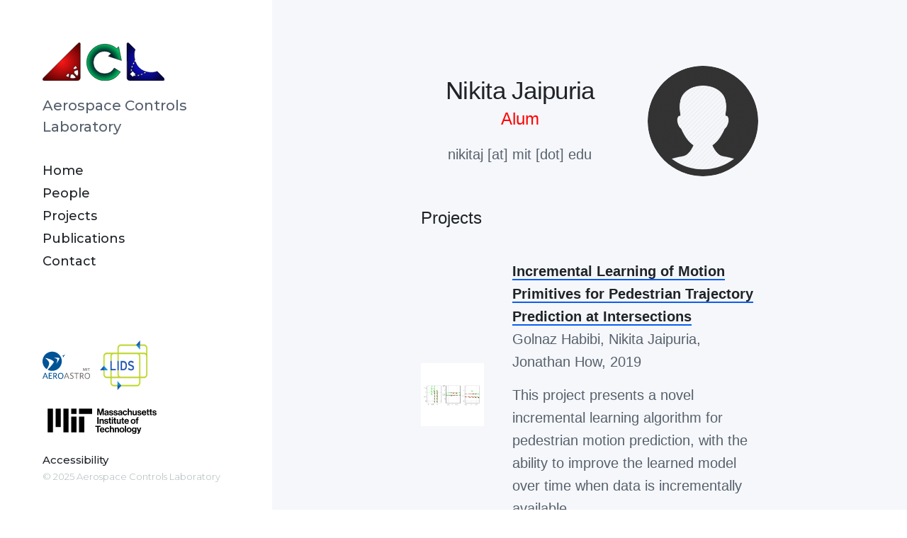

--- FILE ---
content_type: text/html; charset=utf-8
request_url: https://acl.mit.edu/people/nikitaj
body_size: 3397
content:
<!doctype html>

<html class="no-js" lang="en">

<head>


	<!-- - - - - - - - - - - - - - - - - - - - - - - - - - - - - - - -

	Aerospace Controls Laboratory

	Index Theme by https://jekyllthemes.io
	Premium + free Jekyll themes for your blog or website.

	- - - - - - - - - - - - - - - - - - - - - - - - - - - - - - - - -->


	<meta charset="utf-8">
	<meta http-equiv="X-UA-Compatible" content="IE=edge,chrome=1">

	<!-- Favicons -->
	<link rel="apple-touch-icon" sizes="180x180" href="/images/favicons/apple-touch-icon.png">
	<link rel="icon" type="image/png" sizes="32x32" href="/images/favicons/favicon-32x32.png">
	<link rel="icon" type="image/png" sizes="16x16" href="/images/favicons/favicon-16x16.png">
	<link rel="manifest" href="/images/favicons/site.webmanifest">
	<link rel="mask-icon" href="/images/favicons/safari-pinned-tab.svg" color="#5bbad5">
	<link rel="shortcut icon" href="/images/favicons/favicon.ico">
	<meta name="msapplication-TileColor" content="#ffc40d">
	<meta name="msapplication-config" content="/images/favicons/browserconfig.xml">
	<meta name="theme-color" content="#ffffff">

	<!-- Page Info -->
	<title>Nikita Jaipuria - Aerospace Controls Laboratory</title>

	<meta name="description" content="The Aerospace Controls Lab @ MIT">

	<!-- Twitter Card -->
	<meta name="twitter:card" content="summary_large_image">
	<meta name="twitter:title" content="Nikita Jaipuria - Aerospace Controls Laboratory">
	<meta name="twitter:description" content="The Aerospace Controls Lab @ MIT">
	<meta name="twitter:image:src" content="">

	<!-- Facebook OpenGraph -->
	<meta property="og:title" content="Nikita Jaipuria - Aerospace Controls Laboratory" />
	<meta property="og:description" content="The Aerospace Controls Lab @ MIT" />
	<meta property="og:image" content="" />

	
	<!-- Font Embed Code -->
	<link href="https://fonts.googleapis.com/css?family=Montserrat:300,500" rel="stylesheet">
	

	<!-- Styles -->
	<meta name="viewport" content="width=device-width, initial-scale=1">
	<link rel="stylesheet" href="/css/style.css">
	<!-- Icons -->
	<script defer src="https://use.fontawesome.com/releases/v5.1.1/js/solid.js" integrity="sha384-GXi56ipjsBwAe6v5X4xSrVNXGOmpdJYZEEh/0/GqJ3JTHsfDsF8v0YQvZCJYAiGu" crossorigin="anonymous"></script>
	<script defer src="https://use.fontawesome.com/releases/v5.1.1/js/brands.js" integrity="sha384-0inRy4HkP0hJ038ZyfQ4vLl+F4POKbqnaUB6ewmU4dWP0ki8Q27A0VFiVRIpscvL" crossorigin="anonymous"></script>
	<script defer src="https://use.fontawesome.com/releases/v5.1.1/js/fontawesome.js" integrity="sha384-NY6PHjYLP2f+gL3uaVfqUZImmw71ArL9+Roi9o+I4+RBqArA2CfW1sJ1wkABFfPe" crossorigin="anonymous"></script>

	
	<!-- Custom Styles -->
	<style></style>
	

	
	<!-- Analytics Code -->
	 <!-- Global site tag (gtag.js) - Google Analytics --> <script async src='https://www.googletagmanager.com/gtag/js?id=UA-47348607-4'></script> <script> window.dataLayer = window.dataLayer || []; function gtag(){dataLayer.push(arguments);} gtag('js', new Date());
gtag('config', 'UA-47348607-4'); </script>
	

	
	<!-- Extra Header JS Code -->
	
	
	
</head>


<body class="loading ajax-loading" data-site-url="" data-page-url="/people/nikitaj">


	<header class="header">

	<div class="header__content">

		
		<a href="/" class="header__logo">
			<img src="/images/logos/acl_logo.svg" class="header__logo__img">
		</a>
		

		<h1 class="header__tagline">Aerospace Controls Laboratory</h1>

		<div class="menu">
			<div class="menu__toggle js-menu-toggle">
				<div class="menu__toggle__icon"><span></span></div>
			</div>
			<div class="menu__wrap">
				<ul class="menu__list">
					
					<li class="menu__list__item">
						<a href="/" class="menu__list__item__link menu__list__item__resize">Home</a>
					</li>
					
					<li class="menu__list__item">
						<a href="/people" class="menu__list__item__link menu__list__item__resize">People</a>
					</li>
					
					<li class="menu__list__item">
						<a href="/projects" class="menu__list__item__link menu__list__item__resize">Projects</a>
					</li>
					
					<li class="menu__list__item">
						<a href="/publications" class="menu__list__item__link menu__list__item__resize">Publications</a>
					</li>
					
					<li class="menu__list__item">
						<a href="/contact" class="menu__list__item__link menu__list__item__resize">Contact</a>
					</li>
					
				</ul>
			</div>
		</div>

		<div class="projects-menu">
			<ul class="menu__list">
				
				<li class="menu__list__item">
					<a href="http://www.mit.edu/people/jhow/" class="menu__list__item__link menu__list__item__resize">Prof. Jonathan How</a>
				</li>
				
				<li class="menu__list__item">
					<a href="/people/bryt" class="menu__list__item__link menu__list__item__resize">ACL Admin Assistant</a>
				</li>
				
				<li class="menu__list__item">
					<a href="https://aeroastro.mit.edu/" class="menu__list__item__link menu__list__item__resize">MIT AeroAstro</a>
				</li>
				
				<li class="menu__list__item">
					<a href="https://www.youtube.com/user/AerospaceControlsLab" class="menu__list__item__link menu__list__item__resize">YouTube Channel</a>
				</li>
				
				<li class="menu__list__item">
					<a href="https://www.github.com/mit-acl" class="menu__list__item__link menu__list__item__resize">GitHub</a>
				</li>
				
				<li class="menu__list__item">
					<a href="https://wikis.mit.edu/confluence/display/acl/Home" class="menu__list__item__link menu__list__item__resize">ACL Wiki (internal)</a>
				</li>
				

			</ul>
		</div>

		<div class="header__lower">

			<div class="footer__logo__row">
				<a href="https://aeroastro.mit.edu/" class="footer__logo"><img src=" /images/logos/aeroastro_logo.svg" class="footer__logo__img"></a>
				<a href="https://lids.mit.edu" class="footer__logo"><img src="/images/logos/lids_logo.png" class="footer__logo__img"></a>
			</div>

			<div class="footer__logo__row2">
				<a href="https://mit.edu/" class="footer__logo"><img src=" /images/logos/mit_logo.svg" class="footer__logo__img"></a>
			</div>

			<ul class="socials">
	
	
	
	
	
	
	
	
	
	
	
	
	
	
	
	
	
	
	
	
	
	
	
	
	
	
	
	
	
	
	
	
	
	
	
	
	
	
	
	
	
	
	
	
	
	
	
	
	
	
	
	
	
</ul>

			<div class="footer__accessibility">
				<a href="https://accessibility.mit.edu/">Accessibility</a>
			</div>

			<div class="footer__copyright">
				<span>© 2025 Aerospace Controls Laboratory</span>
			</div>

		</div>

	</div>

</header>



	<div class="loader"><svg width="120" height="30" viewBox="0 0 120 30" xmlns="http://www.w3.org/2000/svg"><circle cx="15" cy="15" r="15"><animate attributeName="r" from="15" to="15" begin="0s" dur="0.8s" values="15;9;15" calcMode="linear" repeatCount="indefinite" /><animate attributeName="fill-opacity" from="1" to="1" begin="0s" dur="0.8s" values="1;.5;1" calcMode="linear" repeatCount="indefinite" /></circle><circle cx="60" cy="15" r="9" fill-opacity="0.3"><animate attributeName="r" from="9" to="9" begin="0s" dur="0.8s" values="9;15;9" calcMode="linear" repeatCount="indefinite" /><animate attributeName="fill-opacity" from="0.5" to="0.5" begin="0s" dur="0.8s" values=".5;1;.5" calcMode="linear" repeatCount="indefinite" /></circle><circle cx="105" cy="15" r="15"><animate attributeName="r" from="15" to="15" begin="0s" dur="0.8s" values="15;9;15" calcMode="linear" repeatCount="indefinite" /><animate attributeName="fill-opacity" from="1" to="1" begin="0s" dur="0.8s" values="1;.5;1" calcMode="linear" repeatCount="indefinite" /></circle></svg></div>

	<div class="page-loader"></div>

	
	<div class="page">

		<div class="page__content" data-page-title="Nikita Jaipuria - Aerospace Controls Laboratory">

			<section class="intro member-intro">
    <div class="wrap" id="member">
        <table width="100%" border="0" align="center" cellspacing="0" cellpadding="0">
            <tr>
                <td>
                    <!-- Intro -->
                    <table width="100%" align="center" border="0" cellspacing="0" cellpadding="20">
                        <tr>
                            <td width="62%" valign="middle">
                                <div class="name-position">
                                    <h2>
                                        Nikita Jaipuria
                                    </h2>
                                    <br>
                                    
                                        <h4 style="color: red">
                                            Alum
                                        </h4>
                                        
                                </div>
                                <div class="image-cropper top-portrait">
                                    <img src="/images/members/default.png" width="100%">
                                </div>
                                <div class="side-intro">
                                <p>
                                    

                                </p>
                                </div>
                                <p align="center">
                                    
                                    
                                    nikitaj [at] mit [dot] edu
                                    <br />
                                    
                                </p>
                            </td>
                            <td width="38%" class="side-portrait">
                                <div class="image-cropper">
                                    <img src="/images/members/default.png" width="100%">
                                </div>
                            </td>
                        </tr>
                    </table>

                    <!-- Education -->
                    

                    <!-- Research Interests -->
                    

                    <!-- Awards -->
                    

                    <!-- Projects -->
                    
                    
                    <table width="100%" align="center" border="0" cellspacing="0" cellpadding="20">
                        <tr>
                            <td>
                                <h4>
                                    Projects
                                </h4>
                            </td>
                        </tr>
                    </table>
                    <table width="100%" align="center" border="0" cellpadding="20">
                        
                        <tr>
                            
                            <td width="25%"  class="side-image">
                                <img src="/images/projects/similar_dictionary_ames_vass.png" alt="" width="100%">
                            </td>
                            <td width="75%" valign="top">
                            
                                <p>
                                    <a href="/projects/incremental-learning-motion-prediction">
                                        <papertitle>Incremental Learning of Motion Primitives for Pedestrian Trajectory Prediction at Intersections</papertitle>
                                    </a>
                                    <br>
                                    
                                        
                                            
                                            
                                                Golnaz Habibi,
                                            
                                        
                                    
                                        
                                            <strong>Nikita Jaipuria</strong>,
                                        
                                    
                                        
                                            
                                            
                                                Jonathan How,
                                            
                                        
                                     2019
                                    <br />
                                    <p>
                                    This project presents a novel incremental learning algorithm for pedestrian motion prediction, with the ability to improve the learned model over time when data is incrementally available.
                                    </p>
                                </p>
                            </td>
                        </tr>
                        
                        <tr>
                            
                            <td width="25%"  class="side-image">
                                <img src="/images/projects/transferable_ped_pred.jpg" alt="" width="100%">
                            </td>
                            <td width="75%" valign="top">
                            
                                <p>
                                    <a href="/projects/transferable-pedestrian-diff-geometries">
                                        <papertitle>A Transferable Pedestrian Motion Prediction Model for Intersections with Different Geometries</papertitle>
                                    </a>
                                    <br>
                                    
                                        
                                            
                                            
                                                Golnaz Habibi,
                                            
                                        
                                    
                                        
                                            <strong>Nikita Jaipuria</strong>,
                                        
                                     2019
                                    <br />
                                    <p>
                                    This project pursues the development and application of unsupervised and semi-supervised machine learning algorithms to automate exploration of underwater environments.
                                    </p>
                                </p>
                            </td>
                        </tr>
                        
                        <tr>
                            
                            <td width="25%"  class="side-image">
                                <img src="/images/projects/pedestrian_intent_recognition_traffic_results.png" alt="" width="100%">
                            </td>
                            <td width="75%" valign="top">
                            
                                <p>
                                    <a href="/projects/context-based-pedestrian-intent-recognition">
                                        <papertitle>Context Based Pedestrian Intent Recognition</papertitle>
                                    </a>
                                    <br>
                                    
                                        
                                            <strong>Nikita Jaipuria</strong>,
                                        
                                    
                                        
                                            
                                            
                                                Golnaz Habibi,
                                            
                                        
                                     2018
                                    <br />
                                    <p>
                                    The objective of this project is to accurately predict pedestrian motion while embedding the environmental context into account.
                                    </p>
                                </p>
                            </td>
                        </tr>
                        
                        <tr>
                            
                            <td width="25%"  class="side-image">
                                <img src="/images/projects/highway_threat.jpeg" alt="" width="100%">
                            </td>
                            <td width="75%" valign="top">
                            
                                <p>
                                    <a href="/projects/online-threat-assessment-highway-driving">
                                        <papertitle>Online threat assessment for highway driving scenarios</papertitle>
                                    </a>
                                    <br>
                                    
                                        
                                            <strong>Nikita Jaipuria</strong>,
                                        
                                     2017
                                    <br />
                                    <p>
                                    The objective of this project is therefore to develop an online threat assessment system for highway driving scenarios, with special focus on predicting lane change maneuvers of surrounding traffic, based solely on information available through on-board perception sensors.
                                    </p>
                                </p>
                            </td>
                        </tr>
                        
                    </table>
                    
                </td>
            </tr>
        </table>
    </div>
</section>


		</div>

	</div>


	<footer class="footer">

	<ul class="socials">
	
	
	
	
	
	
	
	
	
	
	
	
	
	
	
	
	
	
	
	
	
	
	
	
	
	
	
	
	
	
	
	
	
	
	
	
	
	
	
	
	
	
	
	
	
	
	
	
	
	
	
	
	
</ul>

	<div class="footer__logo__row__mobile">
		<a href="https://lids.mit.edu" class="footer__logo"><img src="/images/logos/lids_logo.png" class="footer__logo__img"></a>
		<a href="https://aeroastro.mit.edu/" class="footer__logo"><img src=" /images/logos/aeroastro_logo.svg" class="footer__logo__img"></a>
		<a href="https://mit.edu/" class="footer__logo" style="max-width: 35%"><img src=" /images/logos/mit_logo.svg" class="footer__logo__img"></a>
	</div>

	<div class="footer__accessibility">
		<a href="https://accessibility.mit.edu/">Accessibility</a>
	</div>

	<div class="footer__copyright">
		<span>© 2025 Aerospace Controls Laboratory</span>
	</div>

</footer>



	<!-- Javascript Assets -->
	<script src="https://ajax.googleapis.com/ajax/libs/jquery/3.2.1/jquery.min.js"></script>
	<script src="/js/index-min.js"></script>

	
	<!-- Extra Footer JS Code -->
	
	


</body>

</html>

--- FILE ---
content_type: text/css; charset=utf-8
request_url: https://acl.mit.edu/css/style.css
body_size: 6418
content:
html,body,div,span,applet,object,iframe,h1,h2,h3,h4,h5,h6,p,blockquote,pre,hr,a,abbr,address,cite,code,del,dfn,em,img,ins,kbd,q,s,samp,small,strong,sub,sup,tt,var,b,u,i,dl,dt,dd,ol,ul,li,fieldset,form,label,legend,table,caption,tbody,tfoot,thead,tr,th,td,article,aside,canvas,details,figcaption,figure,footer,header,hgroup,menu,nav,section,summary,time,mark,audio,video{margin:0;padding:0}article,aside,details,figcaption,figure,footer,header,hgroup,menu,nav,section{display:block}h1,h2,h3,h4,h5,h6{font-size:100%}table{border-collapse:collapse;border-spacing:0}strong,b,mark{font-weight:700;font-style:inherit}em,i,cite,q,address,dfn,var{font-style:italic;font-weight:inherit}abbr[title],dfn[title]{cursor:help;border-bottom:1px dotted}ins{border-bottom:1px solid}a,u,ins{text-decoration:none}del,s{text-decoration:line-through}pre,code,samp,kbd{font-family:monospace}small{font-size:.75em}img{border:0;font-style:italic}input,select,option,optgroup,textarea{font:inherit}*{-moz-box-sizing:border-box;-webkit-box-sizing:border-box;box-sizing:border-box;margin:0;padding:0}article,aside,details,figcaption,figure,footer,header,hgroup,nav,section{display:block}audio[controls],canvas,video{display:inline-block;*display:inline;*zoom:1}html{font-size:100%;-webkit-overflow-scrolling:touch;-webkit-tap-highlight-color:transparent;-webkit-text-size-adjust:100%;-ms-text-size-adjust:100%}body{margin:0;text-rendering:optimizeLegibility}img{border:0;-ms-interpolation-mode:bicubic;display:block}img,object,embed{max-width:100%;height:auto}input{-webkit-appearance:none}header,footer,section{position:relative;float:left;clear:both;width:100%}@-webkit-keyframes a{0%{-webkit-transform:translate(-50%, -50%) rotateX(0) rotateY(0);transform:translate(-50%, -50%) rotateX(0) rotateY(0)}50%{-webkit-transform:translate(-50%, -50%) rotateX(-180deg) rotateY(0);transform:translate(-50%, -50%) rotateX(-180deg) rotateY(0)}to{-webkit-transform:translate(-50%, -50%) rotateX(-180deg) rotateY(-180deg);transform:translate(-50%, -50%) rotateX(-180deg) rotateY(-180deg)}}@keyframes a{0%{-webkit-transform:translate(-50%, -50%) rotateX(0) rotateY(0);transform:translate(-50%, -50%) rotateX(0) rotateY(0)}50%{-webkit-transform:translate(-50%, -50%) rotateX(-180deg) rotateY(0);transform:translate(-50%, -50%) rotateX(-180deg) rotateY(0)}to{-webkit-transform:translate(-50%, -50%) rotateX(-180deg) rotateY(-180deg);transform:translate(-50%, -50%) rotateX(-180deg) rotateY(-180deg)}}.fluidbox{outline:none}.fluidbox__overlay{background-color:rgba(255,255,255,0.85);cursor:pointer;cursor:zoom-out;opacity:0;pointer-events:none;position:fixed;top:-100%;left:0;bottom:-100%;right:0;-webkit-transition:all .25s ease-in-out;transition:all .25s ease-in-out}.fluidbox--opened .fluidbox__overlay{pointer-events:auto}.fluidbox__wrap{background-position:center center;background-size:cover;margin:0 auto;position:relative;-webkit-transition:all .25s ease-in-out;transition:all .25s ease-in-out}.fluidbox--closed .fluidbox__thumb,.fluidbox__thumb{-webkit-transition:opacity 0s ease-in-out 0s;transition:opacity 0s ease-in-out 0s}.fluidbox__ghost{background-size:100% 100%;background-position:center center;background-repeat:no-repeat;position:absolute;-webkit-transition:opacity 0s 0s,-webkit-transform .25s 0s;transition:opacity 0s 0s,-webkit-transform .25s 0s;transition:opacity 0s 0s,transform .25s 0s;transition:opacity 0s 0s,transform .25s 0s,-webkit-transform .25s 0s}.fluidbox--opened .fluidbox__ghost{cursor:pointer;cursor:zoom-out}.fluidbox--closed .fluidbox__ghost{-webkit-transition:opacity 0s .25s,-webkit-transform .25s 0s;transition:opacity 0s .25s,-webkit-transform .25s 0s;transition:opacity 0s .25s,transform .25s 0s;transition:opacity 0s .25s,transform .25s 0s,-webkit-transform .25s 0s}.fluidbox__loader{opacity:0;-webkit-perspective:200px;perspective:200px;pointer-events:none;position:absolute;top:0;left:0;bottom:0;right:0}.fluidbox__loader:before{background-color:rgba(255,255,255,0.85);content:'';-webkit-transform-style:preserve-3d;transform-style:preserve-3d;position:absolute;top:50%;left:50%;width:20%;padding-bottom:20%;-webkit-transform:translate(-50%, -50%);transform:translate(-50%, -50%);-webkit-transition-property:-webkit-transform;transition-property:-webkit-transform;transition-property:transform;transition-property:transform,-webkit-transform;-webkit-transition-duration:.25s;transition-duration:.25s;-webkit-transition-delay:0s;transition-delay:0s}.fluidbox--loading .fluidbox__loader{opacity:1;-webkit-transition:opacity .25s ease-in-out .25s;transition:opacity .25s ease-in-out .25s}.fluidbox--loading .fluidbox__loader:before{-webkit-animation:a 1s 0s infinite ease-in-out forwards;animation:a 1s 0s infinite ease-in-out forwards}.owl-carousel{display:none;-webkit-tap-highlight-color:transparent;position:relative;z-index:1}.owl-carousel .owl-stage{position:relative;-ms-touch-action:pan-Y;-moz-backface-visibility:hidden}.owl-carousel .owl-stage:after{content:".";display:block;clear:both;visibility:hidden;line-height:0;height:0}.owl-carousel .owl-stage-outer{position:relative;overflow:hidden;-webkit-transform:translate3d(0px, 0px, 0px)}.owl-carousel .owl-wrapper,.owl-carousel .owl-item{-webkit-backface-visibility:hidden;-moz-backface-visibility:hidden;-ms-backface-visibility:hidden;-webkit-transform:translate3d(0, 0, 0);-moz-transform:translate3d(0, 0, 0);-ms-transform:translate3d(0, 0, 0)}.owl-carousel .owl-item{position:relative;min-height:1px;float:left;-webkit-backface-visibility:hidden;-webkit-tap-highlight-color:transparent;-webkit-touch-callout:none}.owl-carousel .owl-item img{display:block;width:100%}.owl-carousel .owl-nav.disabled,.owl-carousel .owl-dots.disabled{display:none}.owl-carousel .owl-nav .owl-prev,.owl-carousel .owl-nav .owl-next,.owl-carousel .owl-dot{cursor:pointer;cursor:hand;-webkit-user-select:none;-khtml-user-select:none;-moz-user-select:none;-ms-user-select:none;user-select:none}.owl-carousel.owl-loaded{display:block}.owl-carousel.owl-loading{opacity:0;display:block}.owl-carousel.owl-hidden{opacity:0}.owl-carousel.owl-refresh .owl-item{visibility:hidden}.owl-carousel.owl-drag .owl-item{-webkit-user-select:none;-moz-user-select:none;-ms-user-select:none;user-select:none}.owl-carousel.owl-grab{cursor:move;cursor:grab}.owl-carousel.owl-rtl{direction:rtl}.owl-carousel.owl-rtl .owl-item{float:right}.no-js .owl-carousel{display:block}.owl-carousel .animated{animation-duration:500ms;animation-fill-mode:both}.owl-carousel .owl-animated-in{z-index:0}.owl-carousel .owl-animated-out{z-index:1}.owl-carousel .fadeOut{animation-name:fadeOut}@keyframes fadeOut{0%{opacity:1}100%{opacity:0}}.owl-height{transition:height 500ms ease-in-out}.owl-carousel .owl-item .owl-lazy{opacity:0;transition:opacity 400ms ease}.owl-carousel .owl-item img.owl-lazy{transform-style:preserve-3d}.owl-carousel .owl-video-wrapper{position:relative;height:100%;background:#000}.owl-carousel .owl-video-play-icon{position:absolute;height:80px;width:80px;left:50%;top:50%;margin-left:-40px;margin-top:-40px;background:url("owl.video.play.png") no-repeat;cursor:pointer;z-index:1;-webkit-backface-visibility:hidden;transition:transform 100ms ease}.owl-carousel .owl-video-play-icon:hover{-ms-transform:scale(1.3, 1.3);transform:scale(1.3, 1.3)}.owl-carousel .owl-video-playing .owl-video-tn,.owl-carousel .owl-video-playing .owl-video-play-icon{display:none}.owl-carousel .owl-video-tn{opacity:0;height:100%;background-position:center center;background-repeat:no-repeat;background-size:contain;transition:opacity 400ms ease}.owl-carousel .owl-video-frame{position:relative;z-index:1;height:100%;width:100%}html,body{height:100%}body{background:#fff;font-family:"Montserrat",sans-serif;font-weight:300;font-style:normal;line-height:1;color:#56606d}h1,h2,h3,h4,h5,h6{font-family:"Montserrat",sans-serif;color:#1f2328}h1:first-child,h2:first-child,h3:first-child,h4:first-child,h5:first-child,h6:first-child{margin-top:0}h1,.h1{font-size:25px;font-weight:500;line-height:1.2;letter-spacing:-.02em}@media only screen and (min-width: 768px){h1,.h1{font-size:35px}}@media only screen and (min-width: 1220px){h1,.h1{font-size:45px}}h2,.h2{margin-top:40px;font-size:22px;font-weight:500;line-height:1.2;letter-spacing:-.02em}@media only screen and (min-width: 768px){h2,.h2{font-size:30px}}@media only screen and (min-width: 1220px){h2,.h2{font-size:35px}}h3,.h3{margin-top:40px;font-size:22px;font-weight:500;line-height:1.3;letter-spacing:-.02em}@media only screen and (min-width: 768px){h3,.h3{font-size:25px}}@media only screen and (min-width: 1220px){h3,.h3{font-size:30px}}h4,.h4{margin-top:25px;font-size:18px;font-weight:500;line-height:1.6;letter-spacing:0em}@media only screen and (min-width: 768px){h4,.h4{font-size:22px}}@media only screen and (min-width: 1220px){h4,.h4{font-size:24px}}h5,.h5{margin-top:15px;font-size:17px;font-weight:500;line-height:1.6;letter-spacing:0em}@media only screen and (min-width: 768px){h5,.h5{font-size:20px}}@media only screen and (min-width: 1220px){h5,.h5{font-size:22px}}h6,.h6{margin-top:15px;font-size:17px;font-weight:500;line-height:1.6;letter-spacing:0em}@media only screen and (min-width: 768px){h6,.h6{font-size:20px}}@media only screen and (min-width: 1220px){h6,.h6{font-size:20px}}p,ul,ol{margin-top:15px;font-size:16px;font-weight:300;line-height:1.6;letter-spacing:0em}@media only screen and (min-width: 768px){p,ul,ol{font-size:18px}}@media only screen and (min-width: 1220px){p,ul,ol{font-size:20px}}p strong,ul strong,ol strong{font-weight:500}p:first-child,ul:first-child,ol:first-child{margin-top:0}ul,ol{list-style-position:inside}blockquote{margin-top:15px;padding:10px 20px;font-size:25px;font-weight:300;letter-spacing:-.02em;line-height:1.6}@media only screen and (min-width: 768px){blockquote{padding:15px 30px;font-size:35px}}@media only screen and (min-width: 1220px){blockquote{padding:20px 40px;font-size:45px}}blockquote p{font-size:25px;font-weight:300;letter-spacing:-.02em;line-height:1.6}@media only screen and (min-width: 768px){blockquote p{font-size:35px}}@media only screen and (min-width: 1220px){blockquote p{font-size:45px}}a{text-decoration:none;color:#1f2328;font-weight:500;-webkit-transition:all 0.15s ease-in-out;-moz-transition:all 0.15s ease-in-out;-ms-transition:all 0.15s ease-in-out;-o-transition:all 0.15s ease-in-out;transition:all 0.15s ease-in-out}a:hover{color:#0C5DF2}.button{display:inline-block;padding:9px 10px 10px;font-size:13px;line-height:1;border:2px solid #0C5DF2;background:#0C5DF2;color:#fff;font-weight:500;letter-spacing:0em;cursor:pointer}@media only screen and (min-width: 768px){.button{padding:11px 20px 12px;font-size:15px}}.button:hover{background:#0c24f2;border-color:#0c24f2;color:#fff}.button svg{margin-right:5px}.button svg:last-child{margin-right:0;margin-left:5px}@media only screen and (min-width: 768px){.button svg{margin-right:8px}.button svg:last-child{margin-right:0;margin-left:8px}}.button--large{padding:15px 20px 16px;font-size:13px}@media only screen and (min-width: 768px){.button--large{padding:19px 40px 20px;font-size:17px}}.button--light{background:transparent;border-color:#1f2328;color:#1f2328}.button--light:hover{background:#0C5DF2;border-color:#0C5DF2;color:#fff}.button--overlay{background:transparent;border-color:#fff;color:#fff}.button--overlay:hover{background:#fff;border-color:#fff;color:#0C5DF2}hr{margin:40px 0;border:0;height:2px;background:#ddd}::selection{background:#0C5DF2;color:#fff}::-moz-selection{background:#0C5DF2;color:#fff}.page-loader{display:none}.page{-webkit-transition:all 0.6s cubic-bezier(0.87, -0.41, 0.19, 1.44);-moz-transition:all 0.6s cubic-bezier(0.87, -0.41, 0.19, 1.44);-ms-transition:all 0.6s cubic-bezier(0.87, -0.41, 0.19, 1.44);-o-transition:all 0.6s cubic-bezier(0.87, -0.41, 0.19, 1.44);transition:all 0.6s cubic-bezier(0.87, -0.41, 0.19, 1.44)}body.loading .loader{opacity:1;visibility:visible;-webkit-transition:all 0.4s ease-in-out 1s;-moz-transition:all 0.4s ease-in-out 1s;-ms-transition:all 0.4s ease-in-out 1s;-o-transition:all 0.4s ease-in-out 1s;transition:all 0.4s ease-in-out 1s}body.loading .page{opacity:0;visibility:hidden;-webkit-transition:all 0.4s ease-in-out,transform 0s ease-in-out 0.4s;-moz-transition:all 0.4s ease-in-out,transform 0s ease-in-out 0.4s;-ms-transition:all 0.4s ease-in-out,transform 0s ease-in-out 0.4s;-o-transition:all 0.4s ease-in-out,transform 0s ease-in-out 0.4s;transition:all 0.4s ease-in-out,transform 0s ease-in-out 0.4s;-moz-transform:translate(0, 20px);-o-transform:translate(0, 20px);-ms-transform:translate(0, 20px);-webkit-transform:translate(0, 20px);transform:translate(0, 20px)}body.loading .footer{opacity:0;visibility:hidden;-webkit-transition:all 0.4s ease-in-out;-moz-transition:all 0.4s ease-in-out;-ms-transition:all 0.4s ease-in-out;-o-transition:all 0.4s ease-in-out;transition:all 0.4s ease-in-out}.loader{position:fixed;top:50%;left:50%;-moz-transform:translate(-50%, -50%);-o-transform:translate(-50%, -50%);-ms-transform:translate(-50%, -50%);-webkit-transform:translate(-50%, -50%);transform:translate(-50%, -50%);width:60px;height:15px;opacity:0;visibility:hidden;-webkit-transition:all 0.2s ease-in-out;-moz-transition:all 0.2s ease-in-out;-ms-transition:all 0.2s ease-in-out;-o-transition:all 0.2s ease-in-out;transition:all 0.2s ease-in-out}.loader svg{width:100%;height:100%;fill:rgba(31,35,40,0.2)}.page,.page__content{float:left;clear:both;width:100%}@media only screen and (min-width: 1024px){.page{padding-left:30%}}section{margin-top:40px}@media only screen and (min-width: 768px){section{margin-top:50px}}@media only screen and (min-width: 1024px){section{margin-top:60px}}@media only screen and (min-width: 1220px){section{margin-top:80px}}.wrap{position:relative;margin:0 auto;padding:0 20px}@media only screen and (min-width: 768px){.wrap{padding:0 40px}}@media only screen and (min-width: 1024px){.wrap{padding:0}}.papers{font-size:16px}.header{padding:20px}@media only screen and (min-width: 768px){.header{padding:40px}}@media only screen and (min-width: 1024px){.header{position:fixed;overflow:auto;top:0;left:0;bottom:0;width:30%;padding:0}}@media only screen and (min-width: 1024px){.header__content{position:relative;min-height:100vh;padding:40px 40px 135px}}@media only screen and (min-width: 1220px){.header__content{padding:60px 60px 145px}}.header__logo{display:block;width:200px;max-width:80%}@media only screen and (min-width: 768px){.header__logo{float:none;max-width:65%}}.header__logo__img{width:100%;height:auto}.header__title{font-size:25px;font-weight:500;letter-spacing:-.02em;line-height:1;color:#1f2328}.header__title:hover{color:#0C5DF2}@media only screen and (min-width: 768px){.header__title{font-size:35px}}@media only screen and (min-width: 1220px){.header__title{font-size:45px}}.header__tagline{margin-top:20px;font-size:16px;font-weight:500;letter-spacing:0em;line-height:1.5;color:#56606d}@media only screen and (min-width: 768px){.header__tagline{font-size:18px}}@media only screen and (min-width: 1220px){.header__tagline{margin-top:20px;font-size:20px}}@media only screen and (min-width: 1024px){.menu{margin-top:20px}}@media only screen and (min-width: 1220px){.menu{margin-top:30px}}.menu__toggle{position:absolute;z-index:100;top:20px;right:20px;cursor:pointer;font-size:15px;line-height:20px;color:#1f2328}@media only screen and (min-width: 768px){.menu__toggle{top:40px;right:40px}}@media only screen and (min-width: 1024px){.menu__toggle{display:none}}.menu__toggle__icon{float:right;position:relative;width:24px;height:20px;margin-left:8px}.menu__toggle__icon span,.menu__toggle__icon span:before,.menu__toggle__icon span:after{content:'';position:absolute;top:8px;left:0;width:100%;height:3px;-webkit-transition:all 0.1s;-moz-transition:all 0.1s;-ms-transition:all 0.1s;-o-transition:all 0.1s;transition:all 0.1s;background:#1f2328}.menu__toggle__icon span:before{top:-8px}.menu__toggle__icon span:after{top:8px}.menu--open .menu__toggle__icon span:before,.menu--open .menu__toggle__icon span:after{background:#fff !important}.menu--open .menu__toggle__icon span{background-color:transparent !important}.menu--open .menu__toggle__icon span:before,.menu--open .menu__toggle__icon span:after{top:0}.menu--open .menu__toggle__icon span:before{-moz-transform:rotate(45deg);-o-transform:rotate(45deg);-ms-transform:rotate(45deg);-webkit-transform:rotate(45deg);transform:rotate(45deg)}.menu--open .menu__toggle__icon span:after{-moz-transform:rotate(-45deg);-o-transform:rotate(-45deg);-ms-transform:rotate(-45deg);-webkit-transform:rotate(-45deg);transform:rotate(-45deg)}.menu__wrap{position:fixed;z-index:90;top:0;right:0;bottom:0;left:0;background:rgba(12,93,242,0.95);overflow:auto;visibility:hidden;opacity:0;-webkit-transition:all 0.2s ease-in-out;-moz-transition:all 0.2s ease-in-out;-ms-transition:all 0.2s ease-in-out;-o-transition:all 0.2s ease-in-out;transition:all 0.2s ease-in-out}@media only screen and (min-width: 1024px){.menu__wrap{position:relative;background:transparent;visibility:visible;overflow:visible;opacity:1;-webkit-transition:none;-moz-transition:none;-ms-transition:none;-o-transition:none;transition:none}}.menu--open .menu__wrap{visibility:visible;opacity:1}.menu__list{list-style:none;margin:0 auto;padding:12px 20px}@media only screen and (min-width: 768px){.menu__list{padding:30px 40px}}@media only screen and (min-width: 1024px){.menu__list{margin:0;padding:0}}.menu__list__item__link{font-size:30px;font-weight:500;color:#fff;padding:10px 0}.menu__list__item__link:hover{color:#2A2F36}@media only screen and (min-width: 1024px){.menu__list__item__link{padding:0;font-size:15px;color:#1f2328}.menu__list__item__link:hover{color:#0C5DF2}}@media only screen and (min-width: 1220px){.menu__list__item__link{font-size:18px}}.menu__list__item__link.active-link{color:#2A2F36}@media only screen and (min-width: 1024px){.menu__list__item__link.active-link{color:#0C5DF2}}.menu__button{margin-top:15px;padding:15px 20px 16px;font-size:13px}@media only screen and (min-width: 1024px){.menu__button{margin-top:0;padding:11px 20px 12px;font-size:15px}}.projects-menu{display:none}@media only screen and (min-width: 1024px){.projects-menu{display:block;margin-top:20px}}@media only screen and (min-width: 1220px){.projects-menu{margin-top:30px}}@media only screen and (max-height: 765px){.projects-menu{display:none}}.header__lower{display:none}@media only screen and (min-width: 1024px){.header__lower{display:block;position:absolute;bottom:30px;left:40px}}@media only screen and (min-width: 1220px){.header__lower{bottom:40px;left:60px}}.footer{-webkit-transition:all 0.4s ease-in-out 0.8s;-moz-transition:all 0.4s ease-in-out 0.8s;-ms-transition:all 0.4s ease-in-out 0.8s;-o-transition:all 0.4s ease-in-out 0.8s;transition:all 0.4s ease-in-out 0.8s;padding:20px}@media only screen and (min-width: 768px){.footer{padding:40px}}@media only screen and (min-width: 1024px){.footer{display:none}}.footer__copyright{display:block;margin-top:10px;font-size:13px;color:#ABB7B7}.footer__copyright a{margin-left:10px;color:#ABB7B7;font-weight:300}.footer__copyright a:hover{color:#56606d}.footer__logo__row{display:block;margin-top:5px}.footer__logo__row a{max-width:25%}@media only screen and (min-width: 1220px){.footer__logo__row a{max-width:30%}}@media only screen and (max-height: 600px){.footer__logo__row{display:none}}.footer__logo__row2{display:block;margin-top:5px}.footer__logo__row2 a{max-width:60%}@media only screen and (min-width: 1220px){.footer__logo__row2 a{max-width:70%}}.footer__logo{display:inline-block;height:70px;padding:0px 10px 0px 0px}.footer__logo__img{width:auto;height:100%}.footer__logo__row__mobile{display:block}.footer__logo__row__mobile a{margin-right:10px;max-width:25%}.footer__accessibility{display:block;margin-top:10px;margin-bottom:10px;font-size:15px;color:#1f2328}.footer__accessibility a{color:#1f2328;font-weight:500}.footer__accessibility a:hover{color:#ABB7B7}.intro{margin-top:0;padding:20px 0 0;background:#F5F7FA}@media only screen and (min-width: 768px){.intro{padding:35px 0 0}}@media only screen and (min-width: 1024px){.intro{padding:35px 20px 0}}@media only screen and (min-width: 1220px){.intro{padding:53px 20px 0}}@media only screen and (min-width: 1024px){.intro .wrap{max-width:70%}}@media only screen and (min-width: 1220px){.intro .wrap{max-width:65%}}@media only screen and (min-width: 768px){.intro h1{white-space:pre-line}}.project-break{margin:40px 0px 0px 0px}.single{margin-top:0;padding:20px 0;background:#F5F7FA;min-height:100%}@media only screen and (min-width: 768px){.single{padding:40px 0}}@media only screen and (min-width: 1024px){.single{padding:40px 20px}}@media only screen and (min-width: 1220px){.single{padding:60px 20px}}.single h1,.single h2,.single h3,.single h4,.single h5,.single h6,.single p,.single ul,.single ol{margin-left:auto;margin-right:auto}@media only screen and (min-width: 1024px){.single h1,.single h2,.single h3,.single h4,.single h5,.single h6,.single p,.single ul,.single ol{max-width:70%}}@media only screen and (min-width: 1220px){.single h1,.single h2,.single h3,.single h4,.single h5,.single h6,.single p,.single ul,.single ol{max-width:65%}}.single hr{margin:20px auto}@media only screen and (min-width: 768px){.single hr{margin-top:40px;margin-bottom:40px;width:auto}}@media only screen and (min-width: 1024px){.single hr{max-width:70%}}@media only screen and (min-width: 1220px){.single hr{max-width:65%}}.single blockquote,.single figure{margin:20px auto}@media only screen and (min-width: 768px){.single blockquote,.single figure{margin:30px auto}}@media only screen and (min-width: 1220px){.single blockquote,.single figure{margin:40px auto}}.single blockquote p{max-width:100%;padding:0}.single p a{font-weight:500;border-bottom:2px solid #0C5DF2}.single p .button{margin-top:10px}.single .highlighter-rouge,.single table{margin:20px auto;width:100%}@media only screen and (min-width: 768px){.single .highlighter-rouge,.single table{margin:30px auto}}@media only screen and (min-width: 1024px){.single .highlighter-rouge,.single table{max-width:70%}}@media only screen and (min-width: 1220px){.single .highlighter-rouge,.single table{margin:40px auto;max-width:65%}}.single .highlight{display:block;padding:0;line-height:1.5;font-size:13.6px;line-height:1.6;overflow:auto}@media only screen and (min-width: 768px){.single .highlight{font-size:15.3px}}@media only screen and (min-width: 1220px){.single .highlight{font-size:17px}}.single .highlight .highlight{padding:20px}@media only screen and (min-width: 768px){.single .highlight .highlight{padding:30px}}@media only screen and (min-width: 1220px){.single .highlight .highlight{padding:40px}}.single table{border:2px solid #1f2328}.single table thead{background:#1f2328;color:#fff;text-align:left;font-weight:500}.single table thead th{font-weight:500}.single table th,.single table td{padding:10px;font-size:16px;font-weight:300}@media only screen and (min-width: 768px){.single table th,.single table td{padding:15px}}@media only screen and (min-width: 1220px){.single table th,.single table td{padding:20px}}.single table tbody tr{background:#fff}.single table tbody tr:nth-child(2n){background:#F5F7FA}.image-wrap,.video-wrap{position:relative;margin:20px auto}@media only screen and (min-width: 768px){.image-wrap,.video-wrap{margin:30px auto}}@media only screen and (min-width: 1220px){.image-wrap,.video-wrap{margin:40px auto}}.image-wrap:first-child,.video-wrap:first-child{margin-top:0}.image-wrap img{margin:0 auto}.video{position:relative;width:100%;height:0}.video iframe{position:absolute;top:0;left:0;width:100%;height:100%}.socials{list-style:none;margin:0;padding:0}.socials__item{display:inline-block;margin-left:2px}.socials__item:first-child{margin-left:0}.socials__item__link{position:relative;display:block;width:30px;height:30px;border-radius:100%;background:#ABB7B7;font-size:17px;line-height:1;color:#fff}@media only screen and (min-width: 768px){.socials__item__link{width:40px;height:40px;font-size:20px}}.socials__item__link svg{position:absolute;top:50%;left:50%;-moz-transform:translate(-50%, -52%);-o-transform:translate(-50%, -52%);-ms-transform:translate(-50%, -52%);-webkit-transform:translate(-50%, -52%);transform:translate(-50%, -52%)}.socials__item__link:hover{background:#0C5DF2;color:#fff}.gallery{visibility:hidden;position:relative;margin:20px auto;z-index:0}@media only screen and (min-width: 768px){.gallery{margin:30px auto}}@media only screen and (min-width: 1220px){.gallery{margin:40px auto}}.gallery:first-child{margin-top:0}.gallery--on{visibility:visible}.gallery__item{position:relative}.gallery__item img{width:100%}.gallery--carousel .gallery__item__link{display:block;pointer-events:none}.gallery--carousel .owl-nav{display:none}.gallery--carousel .owl-dots{margin-top:20px;text-align:center}.gallery--carousel .owl-dots .owl-dot{display:inline-block;margin:0 3px;width:12px;height:12px;border:0;border-radius:100%;background:#ABB7B7;-webkit-transition:all 0.2s ease-in-out;-moz-transition:all 0.2s ease-in-out;-ms-transition:all 0.2s ease-in-out;-o-transition:all 0.2s ease-in-out;transition:all 0.2s ease-in-out;cursor:pointer;outline:none}.gallery--carousel .owl-dots .owl-dot.active{background:#0C5DF2}.gallery--grid .gallery__wrap{margin-left:-10px;margin-right:-10px}.gallery--grid .gallery__item{float:left;width:50%;padding:10px}.gallery--grid .gallery__item__link{display:block;cursor:zoom-in}.gallery--grid[data-columns="3"] .gallery__item{width:33.33%}.gallery--grid[data-columns="4"] .gallery__item{width:33.33%}@media only screen and (min-width: 768px){.gallery--grid[data-columns="4"] .gallery__item{width:25%}}.gallery--grid[data-columns="5"] .gallery__item{width:33.33%}@media only screen and (min-width: 768px){.gallery--grid[data-columns="5"] .gallery__item{width:25%}}@media only screen and (min-width: 1024px){.gallery--grid[data-columns="5"] .gallery__item{width:20%}}.gallery--grid[data-columns="6"] .gallery__item{width:33.33%}@media only screen and (min-width: 768px){.gallery--grid[data-columns="6"] .gallery__item{width:25%}}@media only screen and (min-width: 1024px){.gallery--grid[data-columns="6"] .gallery__item{width:20%}}@media only screen and (min-width: 1220px){.gallery--grid[data-columns="6"] .gallery__item{width:16.66%}}.highlight .hll{background-color:#ffc}.highlight{background:#f0f0f0}.highlight .c{color:#60a0b0;font-style:italic}.highlight .err{border:1px solid red}.highlight .k{color:#007020;font-weight:bold}.highlight .o{color:#666}.highlight .ch{color:#60a0b0;font-style:italic}.highlight .cm{color:#60a0b0;font-style:italic}.highlight .cp{color:#007020}.highlight .cpf{color:#60a0b0;font-style:italic}.highlight .c1{color:#60a0b0;font-style:italic}.highlight .cs{color:#60a0b0;background-color:#fff0f0}.highlight .gd{color:#A00000}.highlight .ge{font-style:italic}.highlight .gr{color:red}.highlight .gh{color:#000080;font-weight:bold}.highlight .gi{color:#00A000}.highlight .go{color:#888}.highlight .gp{color:#c65d09;font-weight:bold}.highlight .gs{font-weight:bold}.highlight .gu{color:#800080;font-weight:bold}.highlight .gt{color:#04d}.highlight .kc{color:#007020;font-weight:bold}.highlight .kd{color:#007020;font-weight:bold}.highlight .kn{color:#007020;font-weight:bold}.highlight .kp{color:#007020}.highlight .kr{color:#007020;font-weight:bold}.highlight .kt{color:#902000}.highlight .m{color:#40a070}.highlight .s{color:#4070a0}.highlight .na{color:#4070a0}.highlight .nb{color:#007020}.highlight .nc{color:#0e84b5;font-weight:bold}.highlight .no{color:#60add5}.highlight .nd{color:#555555;font-weight:bold}.highlight .ni{color:#d55537;font-weight:bold}.highlight .ne{color:#007020}.highlight .nf{color:#06287e}.highlight .nl{color:#002070;font-weight:bold}.highlight .nn{color:#0e84b5;font-weight:bold}.highlight .nt{color:#062873;font-weight:bold}.highlight .nv{color:#bb60d5}.highlight .ow{color:#007020;font-weight:bold}.highlight .w{color:#bbb}.highlight .mb{color:#40a070}.highlight .mf{color:#40a070}.highlight .mh{color:#40a070}.highlight .mi{color:#40a070}.highlight .mo{color:#40a070}.highlight .sa{color:#4070a0}.highlight .sb{color:#4070a0}.highlight .sc{color:#4070a0}.highlight .dl{color:#4070a0}.highlight .sd{color:#4070a0;font-style:italic}.highlight .s2{color:#4070a0}.highlight .se{color:#4070a0;font-weight:bold}.highlight .sh{color:#4070a0}.highlight .si{color:#70a0d0;font-style:italic}.highlight .sx{color:#c65d09}.highlight .sr{color:#235388}.highlight .s1{color:#4070a0}.highlight .ss{color:#517918}.highlight .bp{color:#007020}.highlight .fm{color:#06287e}.highlight .vc{color:#bb60d5}.highlight .vg{color:#bb60d5}.highlight .vi{color:#bb60d5}.highlight .vm{color:#bb60d5}.highlight .il{color:#40a070}.contact-form{background:#fff;margin:20px auto;width:100%;padding:20px}@media only screen and (min-width: 768px){.contact-form{margin:30px auto;padding:40px}}@media only screen and (min-width: 1024px){.contact-form{max-width:calc(70% + 80px)}}@media only screen and (min-width: 1220px){.contact-form{margin:40px auto;max-width:calc(65% + 100px);padding:40px}}.contact-form:first-child{margin-top:0}.contact-form__item{margin-top:15px}@media only screen and (min-width: 768px){.contact-form__item{margin-top:20px}}@media only screen and (min-width: 1220px){.contact-form__item{margin-top:30px}}.contact-form__item:first-child{margin-top:0}.contact-form__item--error .contact-form__input,.contact-form__item--error .contact-form__textarea{border-color:#D64541}.contact-form__label{display:block;font-size:16px;font-weight:500;color:#56606d}@media only screen and (min-width: 768px){.contact-form__label{font-size:18px}}@media only screen and (min-width: 1220px){.contact-form__label{font-size:20px}}.contact-form__input,.contact-form__textarea{width:100%;margin-top:8px;border:2px solid #ddd;border-radius:2px;padding:10px 12px;background:#fff;font-size:16px;line-height:1.4;color:#1f2328;-webkit-transition:all 0.15s ease-in-out;-moz-transition:all 0.15s ease-in-out;-ms-transition:all 0.15s ease-in-out;-o-transition:all 0.15s ease-in-out;transition:all 0.15s ease-in-out}@media only screen and (min-width: 768px){.contact-form__input,.contact-form__textarea{padding:15px 18px;font-size:18px}}@media only screen and (min-width: 1220px){.contact-form__input,.contact-form__textarea{font-size:20px}}.contact-form__input:focus,.contact-form__textarea:focus{outline:none;border-color:#0C5DF2}::-webkit-input-placeholder{color:#d4dada}::-moz-placeholder{color:#d4dada}:-ms-input-placeholder{color:#d4dada}:-moz-placeholder{color:#d4dada}.contact-form__textarea{min-height:125px;resize:none}.portfolio{margin-top:0;padding:10px;background-color:#F5F7FA;min-height:100vh}.portfolio-item{position:relative;padding:10px;float:left;width:50%}@media only screen and (min-width: 1220px){.portfolio-item{width:33%}}.portfolio-item__link{position:relative;display:block}.portfolio-item__link .portfolio-item__content{opacity:0.9;visibility:visible}@media only screen and (min-width: 1220px){.portfolio-item__link .portfolio-item__content{opacity:0;visibility:visible}}.portfolio-item__link:hover .portfolio-item__content{opacity:1;visibility:visible}.portfolio-item__image{width:100%}.portfolio-item__content{position:absolute;top:0;right:0;bottom:0;left:0;display:flex;align-items:center;justify-content:center;background:rgba(12,93,242,0.95);opacity:0;visibility:hidden;-webkit-transition:all 0.2s ease-in-out;-moz-transition:all 0.2s ease-in-out;-ms-transition:all 0.2s ease-in-out;-o-transition:all 0.2s ease-in-out;transition:all 0.2s ease-in-out}.portfolio-item__content.color_one{background:rgba(68,142,246,0.95)}.portfolio-item__content.color_two{background:rgba(9,97,157,0.95)}.portfolio-item__content.color_three{background:rgba(0,32,74,0.95)}.portfolio-item__info{text-align:center}.portfolio-item__title{color:#fff;font-size:22px;font-weight:500;letter-spacing:-.02em}@media only screen and (min-width: 768px){.portfolio-item__title{font-size:26px}}@media only screen and (min-width: 1220px){.portfolio-item__title{font-size:30px}}.portfolio-item__subtitle{margin-top:5px;color:rgba(255,255,255,0.7);font-size:15px;font-weight:300;letter-spacing:0em}@media only screen and (min-width: 768px){.portfolio-item__subtitle{font-size:16px}}@media only screen and (min-width: 1220px){.portfolio-item__subtitle{font-size:17px}}.blog{margin-top:0;padding:10px}.blog-post{position:relative;padding:10px;float:left;width:50%}.blog-post__link{position:relative;display:block}@media only screen and (min-width: 1024px){.blog-post__link:hover .blog-post__content{opacity:1;visibility:visible}}.blog-post__image{width:100%}.blog-post__content{position:absolute;top:0;right:0;bottom:0;left:0;display:flex;align-items:center;justify-content:center;background:rgba(12,93,242,0.95);opacity:0;visibility:hidden;-webkit-transition:all 0.2s ease-in-out;-moz-transition:all 0.2s ease-in-out;-ms-transition:all 0.2s ease-in-out;-o-transition:all 0.2s ease-in-out;transition:all 0.2s ease-in-out}.blog-post__info{text-align:center}.blog-post__title{color:#fff;font-size:22px;font-weight:500;letter-spacing:-.02em}@media only screen and (min-width: 768px){.blog-post__title{font-size:26px}}@media only screen and (min-width: 1220px){.blog-post__title{font-size:30px}}.blog-post__subtitle{margin-top:5px;color:rgba(255,255,255,0.7);font-size:15px;font-weight:300;letter-spacing:0em}@media only screen and (min-width: 768px){.blog-post__subtitle{font-size:16px}}@media only screen and (min-width: 1220px){.blog-post__subtitle{font-size:17px}}.pagination{background-color:#F5F7FA;margin-top:0;padding:0 10px 20px}.pagination__prev,.pagination__next{width:50%;padding:0 10px}.pagination__prev .button,.pagination__next .button{display:block;text-align:center}.pagination__prev{float:left}.pagination__next{float:right}.member-intro{min-height:100vh}.member-intro a{border-bottom:2px solid #0C5DF2}#member body,#member td,#member th,#member tr,#member p,#member a{font-family:'Lato', Verdana, Helvetica, sans-serif}#member ul{font-family:'Lato', Verdana, Helvetica, sans-serif;list-style-type:none}#member strong{font-family:'Lato', Verdana, Helvetica, sans-serif}#member heading{font-family:'Lato', Verdana, Helvetica, sans-serif}#member papertitle{font-weight:700}#member h2{font-family:'Lato', Verdana, Helvetica, sans-serif;display:inline-block}#member h4{display:inline;padding-top:0px;font-family:'Lato', Verdana, Helvetica, sans-serif}#member span.highlight{background-color:#ffffd0}#member td{padding:20px}#member .name-position{text-align:center}#member .one{width:160px;height:160px;position:relative}#member .two{width:160px;height:160px;position:absolute;transition:opacity .2s ease-in-out;-moz-transition:opacity .2s ease-in-out;-webkit-transition:opacity .2s ease-in-out}#member .fade{transition:opacity .2s ease-in-out;-moz-transition:opacity .2s ease-in-out;-webkit-transition:opacity .2s ease-in-out}#member .image-cropper{position:relative;overflow:hidden;border-radius:100%;width:100%}#member .top-portrait{display:block;width:50%;margin:auto;margin-top:20px;margin-bottom:20px}@media only screen and (min-width: 768px){#member .top-portrait{display:none}}#member .side-portrait,#member .side-image{display:none}@media only screen and (min-width: 768px){#member .side-portrait,#member .side-image{display:table-cell}}#member .side-intro{text-align:center}@media only screen and (min-width: 768px){#member .side-intro{text-align:left}}#member .member-listing h6{font-weight:375}#member .member-listing h1,#member .member-listing h2,#member .member-listing h3,#member .member-listing h4,#member .member-listing h5,#member .member-listing h6,#member .member-listing p,#member .member-listing ul,#member .member-listing li,#member .member-listing td,#member .member-listing a{font-family:'Montserrat', sans-serif}#member .member-listing td{padding:10px 10px 10px 0px}@media only screen and (min-width: 768px){#member .member-listing td{padding:20px 20px 20px 0px}}#member .member-listing .member-heading{padding-top:40px;padding-bottom:20px;padding-left:0px}#member .member-listing .image-cropper{border-radius:10%}#member .member-listing .side-portrait{min-width:125px}#member .member-listing .project-listing li{padding:5px 0px;padding-left:15px;text-indent:-12px}#member .member-listing .project-listing li:before{content:"-"}#bibliography h1{display:inline-block}#bibliography a{color:#1772d0;text-decoration:none}#bibliography a:focus,#bibliography a:hover{color:#f09228;text-decoration:none}#bibliography li{list-style-type:none;padding-bottom:10px;font-family:'Lato', Verdana, Helvetica, sans-serif;font-size:12px}@media only screen and (min-width: 480px){#bibliography li{font-size:14px}}@media only screen and (min-width: 768px){#bibliography li{font-size:16px}}#bibliography .bib-year{margin-top:40px;margin-bottom:20px}#bibliography .bib-year h2{display:inline-block}#bibliography .return-link{display:inline-block;padding-left:10px}#bibliography .bib-navigation{display:block;padding:20px 0px 0px 0px;margin-bottom:-25px}#bibliography .bib-navigation ul{display:inline-block;margin:0px;height:100%;line-height:100%}#bibliography .bib-navigation li{vertical-align:bottom;float:left;margin:0px 10px 5px 0px}#bibliography .bib-navigation #quick-links{font-weight:500;font-size:16px}@media only screen and (min-width: 768px){#bibliography .bib-navigation #quick-links{font-size:18px}}@media only screen and (min-width: 1220px){#bibliography .bib-navigation #quick-links{font-size:20px}}.post-table table{border-collapse:collapse;table-layout:auto}.post-table td{padding:20px 0px;word-wrap:break-word}.post-table tr:first-child{border-top:none}.post-table tr:last-child{border-bottom:none}.post-table #pinned-posts-table{margin-bottom:20px}.post-table #pinned-posts-table h1{white-space:normal}.post-table #pinned-posts-table tr:last-child{border-bottom:solid}.post-table .post-title{border:solid;border-width:1px 0px 0px 0px}.post-table .post-content td{padding-top:0px}.post-table time{margin-top:0px;font-style:italic}.post-table td p,.post-table td a,.post-table td ul,.post-table td li{font-size:15px;font-weight:300;line-height:1.6;letter-spacing:0em}@media only screen and (min-width: 768px){.post-table td p,.post-table td a,.post-table td ul,.post-table td li{font-size:16px}}@media only screen and (min-width: 1024px){.post-table td p,.post-table td a,.post-table td ul,.post-table td li{font-size:14px}}@media only screen and (min-width: 1220px){.post-table td p,.post-table td a,.post-table td ul,.post-table td li{font-size:18px}}.post-table td a{font-weight:500}.post-table .side-image{display:none;padding-left:20px}@media only screen and (min-width: 768px){.post-table .side-image{display:table-cell}}.post-table .side-image img{display:block;max-width:100%;height:auto}.bibtex{padding-top:10px;display:block;overflow:auto}.bibtex.noshow{display:none}


--- FILE ---
content_type: image/svg+xml
request_url: https://acl.mit.edu/images/logos/acl_logo.svg
body_size: 2892
content:
<?xml version="1.0" encoding="UTF-8" standalone="no"?>
<!-- Created with Inkscape (http://www.inkscape.org/) -->

<svg
   xmlns:dc="http://purl.org/dc/elements/1.1/"
   xmlns:cc="http://creativecommons.org/ns#"
   xmlns:rdf="http://www.w3.org/1999/02/22-rdf-syntax-ns#"
   xmlns:svg="http://www.w3.org/2000/svg"
   xmlns="http://www.w3.org/2000/svg"
   xmlns:xlink="http://www.w3.org/1999/xlink"
   xmlns:sodipodi="http://sodipodi.sourceforge.net/DTD/sodipodi-0.dtd"
   xmlns:inkscape="http://www.inkscape.org/namespaces/inkscape"
   version="1.1"
   id="svg432"
   width="228.0161"
   height="71.416512"
   viewBox="0 0 228.0161 71.416512"
   sodipodi:docname="acl_logo_gradient.svg"
   inkscape:version="0.92.3 (unknown)">
  <metadata
     id="metadata438">
    <rdf:RDF>
      <cc:Work
         rdf:about="">
        <dc:format>image/svg+xml</dc:format>
        <dc:type
           rdf:resource="http://purl.org/dc/dcmitype/StillImage" />
        <dc:title></dc:title>
      </cc:Work>
    </rdf:RDF>
  </metadata>
  <defs
     id="defs436">
    <linearGradient
       inkscape:collect="always"
       id="linearGradient4815">
      <stop
         style="stop-color:#0c0cc0;stop-opacity:1"
         offset="0"
         id="stop4811" />
      <stop
         id="stop4819"
         offset="0.47532946"
         style="stop-color:#0c0cc0;stop-opacity:1" />
      <stop
         style="stop-color:#040445;stop-opacity:1"
         offset="1"
         id="stop4813" />
    </linearGradient>
    <linearGradient
       inkscape:collect="always"
       id="linearGradient4801">
      <stop
         style="stop-color:#000000;stop-opacity:1"
         offset="0"
         id="stop4797" />
      <stop
         id="stop4809"
         offset="0.60642415"
         style="stop-color:#00292b;stop-opacity:1" />
      <stop
         style="stop-color:#00bb5f;stop-opacity:1"
         offset="1"
         id="stop4799" />
    </linearGradient>
    <linearGradient
       inkscape:collect="always"
       id="linearGradient4793">
      <stop
         style="stop-color:#ff1717;stop-opacity:1"
         offset="0"
         id="stop4789" />
      <stop
         style="stop-color:#580001;stop-opacity:1"
         offset="1"
         id="stop4791" />
    </linearGradient>
    <radialGradient
       inkscape:collect="always"
       xlink:href="#linearGradient4793"
       id="radialGradient4795"
       cx="38.806236"
       cy="36.521271"
       fx="38.806236"
       fy="36.521271"
       r="35.424629"
       gradientTransform="matrix(-3.8855728e-8,1.1839895,-1.3359065,-4.3841284e-8,87.595239,-9.424906)"
       gradientUnits="userSpaceOnUse" />
    <radialGradient
       inkscape:collect="always"
       xlink:href="#linearGradient4801"
       id="radialGradient4805"
       gradientUnits="userSpaceOnUse"
       gradientTransform="matrix(1,0,0,1.0432043,0,-0.8351119)"
       cx="118.36133"
       cy="37.142578"
       fx="118.36133"
       fy="37.142578"
       r="32.910545" />
    <radialGradient
       inkscape:collect="always"
       xlink:href="#linearGradient4815"
       id="radialGradient4821"
       gradientUnits="userSpaceOnUse"
       gradientTransform="matrix(-1.1094846,0,0,-1.0936426,413.40214,75.877643)"
       cx="195.97307"
       cy="35.958771"
       fx="195.97307"
       fy="35.958771"
       r="35.424641" />
  </defs>
  <sodipodi:namedview
     pagecolor="#ffffff"
     bordercolor="#666666"
     borderopacity="1"
     objecttolerance="10"
     gridtolerance="10"
     guidetolerance="10"
     inkscape:pageopacity="0"
     inkscape:pageshadow="2"
     inkscape:window-width="1855"
     inkscape:window-height="1056"
     id="namedview434"
     showgrid="false"
     inkscape:zoom="5.6568542"
     inkscape:cx="133.74786"
     inkscape:cy="8.855306"
     inkscape:window-x="65"
     inkscape:window-y="24"
     inkscape:window-maximized="1"
     inkscape:current-layer="layer4"
     fit-margin-top="0"
     fit-margin-left="0"
     fit-margin-right="0"
     fit-margin-bottom="0" />
  <g
     inkscape:groupmode="layer"
     id="layer4"
     inkscape:label="Vector"
     style="display:inline"
     transform="translate(-3.3816052,-0.84470363)">
    <path
       style="fill:url(#radialGradient4805);fill-opacity:1;stroke:#000000;stroke-width:0.69999999;stroke-miterlimit:4;stroke-dasharray:none"
       d="M 119.7832,3.929763 A 33.982007,33.982007 0 0 0 85.800781,37.912186 33.982007,33.982007 0 0 0 119.7832,71.894608 33.982007,33.982007 0 0 0 148.83398,55.476639 l -11.51367,-7.166015 a 20.937568,20.937568 0 0 1 -18.20312,10.621093 20.937568,20.937568 0 0 1 -20.935549,-20.9375 20.937568,20.937568 0 0 1 20.935549,-20.935547 20.937568,20.937568 0 0 1 12.52734,4.199219 l -5.4375,5.072266 24.59961,8.03125 -5.32617,-25.697267 -3.74609,3.367189 A 33.982007,33.982007 0 0 0 119.7832,3.929763 Z"
       id="path573"
       inkscape:connector-curvature="0" />
    <path
       style="fill:url(#radialGradient4795);fill-opacity:1;stroke:#000000;stroke-width:0.69999999;stroke-linecap:butt;stroke-linejoin:miter;stroke-miterlimit:4;stroke-dasharray:none;stroke-opacity:1"
       d="M 72.160156,1.1953125 C 71.186878,1.1631176 69.664582,2.7081794 67.287109,5.0222531 60.000893,12.114173 9.1476542,62.477726 5.7480469,65.966797 c -3.2122301,3.296763 -2.367623,5.664919 1.0136719,5.833984 3.3865612,0.169328 60.6113282,0.08008 60.6113282,0.08008 0,0 6.416708,0.0033 6.423828,-5.322265 l 0.08398,-63.2285159 c 0,0 -0.09857,-2.0811074 -1.720703,-2.1347656 z M 65.257812,44.074219 c 1.22138,1.61182 2.227392,2.973768 3.023438,4.691406 l -6.513672,2.138672 C 61.367357,49.49251 60.960324,48.535579 60.902344,48.400391 l 4.228515,-4.310547 c 0.0067,-6.9e-4 0.126953,-0.01563 0.126953,-0.01563 z m 4.003907,7.474609 c 1.639186,4.789402 1.068762,8.969494 -0.880241,12.1139 l -6.250619,-6.311166 c 0.343364,-1.036368 0.359785,-2.25101 0.228516,-3.453124 z m -18.259766,6.949219 c 0.884603,0.34772 1.709421,0.63691 2.46875,0.865234 l -1.566406,6.265625 c -1.612221,-0.724704 -3.322541,-1.60496 -5.158203,-2.705078 -0.01861,-0.01115 -0.03224,-0.02206 -0.05078,-0.0332 z m 8.958985,1.21875 6.063427,6.121164 c -2.609411,1.85965 -5.898504,2.844656 -11.491162,0.859305 l 1.689453,-6.701172 c 1.609415,0.226405 2.822545,0.09369 3.738282,-0.279297 z"
       id="path479"
       inkscape:connector-curvature="0"
       sodipodi:nodetypes="cssscccccccccccccccccccccccccccc" />
    <path
       style="display:inline;fill:url(#radialGradient4821);fill-opacity:1;stroke:#000000;stroke-width:0.69999999;stroke-linecap:butt;stroke-linejoin:miter;stroke-miterlimit:4;stroke-dasharray:none;stroke-opacity:1"
       d="m 162.61914,1.2256426 c -1.6221,0.053658 -1.7207,2.1347656 -1.7207,2.1347656 l 0.084,63.2285168 c 0.007,5.325534 6.42383,5.259765 6.42383,5.259765 0,0 57.22477,0.15175 60.61133,-0.01758 3.38129,-0.169065 4.2259,-2.537221 1.01367,-5.833984 -0.65759,-0.67489 -7.97754,-7.910876 -11.52734,-11.492188 -8.08173,3.390892 -23.57189,3.232948 -33.59375,-6.572265 -3.33398,-3.261834 -5.63188,-7.240694 -7.11133,-11.392578 -0.14845,0.202864 -0.29494,0.406007 -0.43945,0.609375 l -1.93165,-1.427735 c 0.46926,-0.710888 0.95986,-1.421056 1.47069,-2.128906 -2.00535,-7.683136 -1.58602,-14.953417 0.55717,-19.694937 -3.82827,-3.825294 -7.57545,-7.4804016 -8.94132,-8.8098523 -2.37747,-2.3140737 -3.92188,-3.8945941 -4.89515,-3.8623991 z m 10.55274,36.4726574 1.85546,1.501953 c -0.53718,0.882909 -1.03214,1.762615 -1.48242,2.634766 l -2.14258,-0.876954 c 0.53237,-1.077076 1.12327,-2.165604 1.76954,-3.259765 z m -3.15626,6.347656 2.1504,0.767578 c -0.41786,1.008062 -0.76764,1.994732 -1.04688,2.953125 l -2.29883,-0.240234 c 0.31622,-1.128688 0.71558,-2.291507 1.19531,-3.480469 z m -1.85351,6.414063 2.36523,0.146484 c -0.16953,1.194654 -0.20615,2.316581 -0.10937,3.351562 l -2.44531,0.19336 c -0.0692,-1.15053 -0.006,-2.385342 0.18945,-3.691406 z m 3.4668,3.6875 5.41015,5.296874 -1.29101,1.31836 c 0.44515,0.13638 0.91437,0.242606 1.40625,0.318359 l -0.16407,2.308594 c -1.14837,-0.09493 -2.20607,-0.317053 -3.16211,-0.664063 l -2.08593,2.13086 -5.41016,-5.296875 z m 23.5,1.132812 1.63867,1.515625 c -1.10792,0.707764 -2.21662,1.366462 -3.32031,1.972656 l -1.18165,-1.753906 c 0.95256,-0.533086 1.90875,-1.112277 2.86329,-1.734375 z m -5.56446,3.134766 0.88867,1.873046 c -1.09379,0.513436 -2.17382,0.969317 -3.23437,1.365235 l -0.67773,-1.958985 c 0.98947,-0.364753 1.99949,-0.79212 3.02343,-1.279296 z m -5.77734,2.160156 0.37109,2.033203 c -1.15568,0.30153 -2.27285,0.520135 -3.34375,0.654297 l -0.0898,-2.140625 c 0.9748,-0.09635 1.99852,-0.279155 3.0625,-0.546875 z"
       id="path630"
       inkscape:connector-curvature="0"
       sodipodi:nodetypes="ccccsccccccccssccccccccccccccccccccccccccccccccccccccccc" />
  </g>
</svg>


--- FILE ---
content_type: image/svg+xml
request_url: https://acl.mit.edu/images/logos/aeroastro_logo.svg
body_size: 1968
content:
<?xml version="1.0" encoding="UTF-8" standalone="no"?>
<!-- Generator: Adobe Illustrator 18.1.1, SVG Export Plug-In . SVG Version: 6.00 Build 0)  -->

<svg
   xmlns:dc="http://purl.org/dc/elements/1.1/"
   xmlns:cc="http://creativecommons.org/ns#"
   xmlns:rdf="http://www.w3.org/1999/02/22-rdf-syntax-ns#"
   xmlns:svg="http://www.w3.org/2000/svg"
   xmlns="http://www.w3.org/2000/svg"
   xmlns:sodipodi="http://sodipodi.sourceforge.net/DTD/sodipodi-0.dtd"
   xmlns:inkscape="http://www.inkscape.org/namespaces/inkscape"
   version="1.1"
   id="Layer_1"
   x="0px"
   y="0px"
   viewBox="50 174 549.59998 316.79999"
   enable-background="new 50 174 820 240"
   xml:space="preserve"
   sodipodi:docname="aeroastro_logo.svg"
   inkscape:version="0.92.4 (unknown)"
   width="549.59998"
   height="316.79999"><metadata
   id="metadata949"><rdf:RDF><cc:Work
       rdf:about=""><dc:format>image/svg+xml</dc:format><dc:type
         rdf:resource="http://purl.org/dc/dcmitype/StillImage" /><dc:title></dc:title></cc:Work></rdf:RDF></metadata><defs
   id="defs947">
	
	
	
	
	
	
	
	
	
	
	
</defs><sodipodi:namedview
   pagecolor="#ffffff"
   bordercolor="#666666"
   borderopacity="1"
   objecttolerance="10"
   gridtolerance="10"
   guidetolerance="10"
   inkscape:pageopacity="0"
   inkscape:pageshadow="2"
   inkscape:window-width="1855"
   inkscape:window-height="1056"
   id="namedview945"
   showgrid="false"
   inkscape:zoom="1.1908713"
   inkscape:cx="463.26353"
   inkscape:cy="129.98241"
   inkscape:window-x="65"
   inkscape:window-y="24"
   inkscape:window-maximized="1"
   inkscape:current-layer="Layer_1" />
<g
   style="fill:#797472;fill-opacity:1"
   id="g908"
   transform="translate(-255.2,130)">
		<path
   inkscape:connector-curvature="0"
   style="fill:#797472;fill-opacity:1"
   id="path902"
   d="m 803.3,267 -1.5,-23.8 -8.5,23.8 H 788 L 779.5,243.2 778,267 h -5.4 l 2.3,-32.3 h 7.7 l 8.5,24.6 8.5,-24.6 h 7.7 l 2.3,32.3 z" />
		<path
   inkscape:connector-curvature="0"
   style="fill:#797472;fill-opacity:1"
   id="path904"
   d="m 815.6,267 v -32.3 h 6.1 V 267 Z" />
		<path
   inkscape:connector-curvature="0"
   style="fill:#797472;fill-opacity:1"
   id="path906"
   d="M 842.5,240.1 V 267 h -6.2 v -26.9 h -9.2 v -5.4 h 25.4 l 0.8,5.4 c 0,0 -10.8,0 -10.8,0 z" />
	</g><path
   inkscape:connector-curvature="0"
   style="fill:#005395;fill-opacity:1"
   id="path910"
   d="M 103.8,490 95.3,468.5 H 66.9 l -7.7,20.8 H 50 l 26.9,-69.2 h 9.2 L 113,487.7 Z M 81.5,431.6 70,460.8 h 22.3 z" /><path
   inkscape:connector-curvature="0"
   style="fill:#005395;fill-opacity:1"
   id="path912"
   d="M 122.3,489.3 V 420.1 H 160 v 8.5 h -27.7 v 20 h 21.5 l 1.5,8.5 H 132.2 V 480 h 28.4 v 8.5 h -38.4 v 0.8 z" /><path
   inkscape:connector-curvature="0"
   style="fill:#005395;fill-opacity:1"
   id="path914"
   d="m 221.4,488.5 -9.2,2.3 -21.5,-30 h -6.9 V 490 h -9.2 V 420.8 H 193 c 6.9,0 12.3,1.5 16.9,5.4 3.8,3.1 6.1,8.5 6.1,14.6 0,5.4 -1.5,9.2 -3.8,12.3 -3.1,3.1 -6.1,5.4 -10.8,6.9 z m -14.6,-47.7 c 0,-3.8 -1.5,-6.9 -3.8,-8.5 -2.3,-2.3 -6.1,-3.1 -10.8,-3.1 H 183 V 453 h 7.7 c 4.6,0 8.5,-0.8 10.8,-3.1 3.8,-2.1 5.3,-5.2 5.3,-9.1 z" /><path
   inkscape:connector-curvature="0"
   style="fill:#005395;fill-opacity:1"
   id="path916"
   d="m 291.4,454.7 c 0,5.4 -0.8,10 -2.3,14.6 -1.5,4.6 -3.8,8.5 -6.1,11.5 -3.1,3.1 -6.2,5.4 -10,7.7 -3.8,1.5 -8.5,2.3 -13.1,2.3 -4.6,0 -9.2,-0.8 -13.1,-2.3 -3.8,-1.5 -6.9,-3.8 -10,-6.9 -3.1,-3.1 -4.6,-6.9 -6.1,-11.5 -1.5,-4.6 -2.3,-9.2 -2.3,-14.6 0,-5.4 0.8,-10 2.3,-14.6 1.5,-4.6 3.8,-8.5 6.1,-11.5 3.1,-3.1 6.1,-5.4 10,-6.9 3.8,-1.5 8.5,-2.3 13.1,-2.3 4.6,0 9.2,0.8 13.1,2.3 3.8,1.5 6.9,3.8 10,6.9 3.1,3.1 4.6,6.9 6.1,11.5 1.5,3.8 2.3,9.2 2.3,13.8 z m -9.2,0.7 c 0,-3.8 -0.8,-7.7 -1.5,-11.5 -0.8,-3.1 -2.3,-6.1 -4.6,-8.5 -1.5,-2.3 -3.8,-3.8 -6.9,-5.4 -3.1,-1.5 -6.1,-1.5 -9.2,-1.5 -3.1,0 -6.1,0.8 -9.2,1.5 -3.1,1.5 -5.4,3.1 -6.9,5.4 -1.5,2.3 -3.1,5.4 -4.6,8.5 -0.8,3.1 -1.5,6.9 -1.5,11.5 0,3.8 0.8,7.7 1.5,11.5 0.8,3.1 2.3,6.1 4.6,8.5 1.5,2.3 3.8,3.8 6.9,5.4 3.1,1.5 6.1,1.5 9.2,1.5 3.1,0 6.1,-0.8 9.2,-1.5 3.1,-1.5 5.4,-3.1 6.9,-5.4 1.5,-2.3 3.1,-5.4 4.6,-8.5 0.7,-3.8 1.5,-7.6 1.5,-11.5 z" /><path
   inkscape:connector-curvature="0"
   style="fill:#797472;fill-opacity:1"
   id="path918"
   d="m 350.6,490 -8.5,-21.5 h -28.4 l -7.7,20.8 h -9.2 l 26.9,-69.2 h 9.2 l 26.9,67.6 z m -22.3,-58.4 -10.8,29.2 h 22.3 z" /><path
   inkscape:connector-curvature="0"
   style="fill:#797472;fill-opacity:1"
   id="path920"
   d="m 409,470.8 c 0,3.1 -0.8,5.4 -1.5,7.7 -0.8,2.3 -2.3,4.6 -4.6,6.1 -1.5,1.5 -3.8,3.1 -6.9,3.8 -3.1,0.8 -5.4,1.5 -9.2,1.5 -3.8,0 -7.7,-0.8 -10.8,-1.5 -3.1,-0.8 -6.1,-1.5 -8.5,-3.1 l 1.5,-9.2 c 2.3,1.5 5.4,3.1 8.5,3.8 3.1,1.5 6.1,1.5 10,1.5 3.8,0 6.9,-0.8 9.2,-3.1 2.3,-1.5 3.8,-4.6 3.8,-7.7 0,-1.5 0,-3.1 -0.8,-3.8 -0.8,-1.5 -0.8,-2.3 -2.3,-3.1 -0.8,-0.8 -2.3,-2.3 -3.8,-3.1 -1.5,-0.8 -3.8,-2.3 -6.1,-3.1 -3.1,-1.5 -6.2,-3.1 -8.5,-4.6 -2.3,-1.5 -3.8,-3.1 -5.4,-4.6 -1.5,-1.5 -2.3,-3.1 -3.1,-5.4 -0.8,-1.5 -0.8,-3.8 -0.8,-6.1 0,-3.1 0.8,-5.4 1.5,-7.7 0.8,-2.3 2.3,-3.8 4.6,-5.4 1.5,-1.5 3.8,-3.1 6.9,-3.8 2.3,-0.8 5.4,-1.5 8.5,-1.5 3.1,0 6.2,0 9.2,0.8 2.3,0.8 4.6,1.5 6.9,3.1 l -1.5,9.2 c -2.3,-1.5 -3.8,-2.3 -6.9,-3.8 -2.3,-0.8 -5.4,-1.5 -7.7,-1.5 -3.8,0 -6.9,0.8 -8.5,3.1 -1.5,1.5 -3.1,3.8 -3.1,6.9 0,1.5 0,2.3 0.8,3.8 0,0.8 0.8,2.3 2.3,3.1 0.8,0.8 2.3,1.5 3.8,3.1 1.5,0.8 3.8,2.3 6.1,3.1 3.1,1.5 6.1,3.1 8.5,4.6 2.3,1.5 3.8,3.1 5.4,4.6 1.5,1.5 2.3,3.1 3.1,5.4 -0.6,2.3 -0.6,4.6 -0.6,6.9 z" /><path
   inkscape:connector-curvature="0"
   style="fill:#797472;fill-opacity:1"
   id="path922"
   d="M 447.4,429.3 V 490 h -9.2 v -60.7 h -22.3 v -8.5 h 52.3 l 1.5,8.5 z" /><path
   inkscape:connector-curvature="0"
   style="fill:#797472;fill-opacity:1"
   id="path924"
   d="m 529.7,488.5 -9.2,2.3 -20.8,-30 h -6.9 V 490 h -10 v -69.2 h 18.4 c 6.9,0 12.3,1.5 16.9,5.4 3.8,3.1 6.1,8.5 6.1,14.6 0,5.4 -1.5,9.2 -3.8,12.3 -3.1,3.1 -6.2,5.4 -10.8,6.9 z m -14.6,-47.7 c 0,-3.8 -1.5,-6.9 -3.8,-8.5 -2.3,-2.3 -6.2,-3.1 -10.8,-3.1 h -9.2 V 453 h 7.7 c 4.6,0 8.5,-0.8 10.8,-3.1 3.7,-2.1 5.3,-5.2 5.3,-9.1 z" /><path
   inkscape:connector-curvature="0"
   style="fill:#797472;fill-opacity:1"
   id="path926"
   d="m 599.6,454.7 c 0,5.4 -0.8,10 -2.3,14.6 -1.5,4.6 -3.8,8.5 -6.2,11.5 -3.1,3.1 -6.1,5.4 -10,7.7 -3.8,1.5 -8.5,2.3 -13.1,2.3 -4.6,0 -9.2,-0.8 -13.1,-2.3 -3.8,-1.5 -6.9,-3.8 -10,-6.9 -3.1,-3.1 -4.6,-6.9 -6.1,-11.5 -1.5,-4.6 -2.3,-9.2 -2.3,-14.6 0,-5.4 0.8,-10 2.3,-14.6 1.5,-4.6 3.8,-8.5 6.1,-11.5 3.1,-3.1 6.2,-5.4 10,-6.9 3.8,-1.5 8.5,-2.3 13.1,-2.3 4.6,0 9.2,0.8 13.1,2.3 3.8,1.5 6.9,3.8 10,6.9 3.1,3.1 4.6,6.9 6.2,11.5 1.6,3.8 2.3,9.2 2.3,13.8 z m -9.9,0.7 c 0,-3.8 -0.8,-7.7 -1.5,-11.5 -0.8,-3.1 -2.3,-6.1 -4.6,-8.5 -1.5,-2.3 -3.8,-3.8 -6.9,-5.4 -3.1,-1.5 -6.1,-1.5 -9.2,-1.5 -3.1,0 -6.1,0.8 -9.2,1.5 -3.1,1.5 -5.4,3.1 -6.9,5.4 -1.5,2.3 -3.1,5.4 -4.6,8.5 -0.8,3.1 -1.5,6.9 -1.5,11.5 0,3.8 0.8,7.7 1.5,11.5 0.8,3.1 2.3,6.1 4.6,8.5 1.5,2.3 3.8,3.8 6.9,5.4 3.1,1.5 6.1,1.5 9.2,1.5 3.1,0 6.1,-0.8 9.2,-1.5 3.1,-1.5 5.4,-3.1 6.9,-5.4 1.5,-2.3 3.1,-5.4 4.6,-8.5 0.7,-3.8 1.5,-7.6 1.5,-11.5 z" /><g
   style="fill:#005395;fill-opacity:1"
   id="g940"
   transform="translate(-8.4,-7.7)">
		<g
   style="fill:#005395;fill-opacity:1"
   id="g930">
			<path
   inkscape:connector-curvature="0"
   style="fill:#005395;fill-opacity:1"
   id="path928"
   d="m 169.9,181.7 c -61.5,0 -111.5,50 -111.5,111.5 0,38.4 19.2,72.3 49.2,92.2 1.5,-2.3 3.1,-4.6 3.1,-4.6 12.3,-21.5 23.1,-40.7 24.6,-58.4 1.5,-21.5 -10,-31.5 -22.3,-46.1 -1.5,-1.5 -23.1,-20 -23.1,-20 20.8,-1.5 100.7,26.9 99.2,44.6 -0.8,11.5 -38.4,56.1 -70.7,90.7 15.4,8.5 33.1,13.1 51.5,13.1 61.5,0 111.5,-50 111.5,-111.5 0,-61.5 -50,-111.5 -111.5,-111.5 z m 47.7,139.9 c 0,0 6.9,-17.7 6.9,-18.4 3.1,-11.5 6.9,-22.3 3.8,-30.7 -2.3,-6.9 -8.5,-9.2 -16.1,-12.3 -0.8,0 -20.8,-5.4 -20.8,-6.1 10.8,-3.1 59.2,-3.8 62.3,3.8 3.1,6.8 -26.9,55.2 -36.1,63.7 z" />
		</g>
		<g
   style="fill:#005395;fill-opacity:1"
   id="g938">
			<g
   style="fill:#005395;fill-opacity:1"
   id="g936"
   enable-background="new    ">
				<g
   style="fill:#005395;fill-opacity:1"
   id="g934">
					<path
   inkscape:connector-curvature="0"
   style="fill:#005395;fill-opacity:1"
   id="path932"
   d="m 306.7,221.7 c 3.8,-1.5 7.7,-3.8 11.5,-6.1 1.5,-0.8 3.8,-2.3 5.4,-3.8 0.8,-0.8 4.6,-3.8 4.6,-3.1 0,0.8 -1.5,1.5 -2.3,2.3 -0.8,0.8 -1.5,1.5 -2.3,2.3 -1.5,1.5 -3.1,3.1 -4.6,4.6 -3.1,3.1 -5.4,6.1 -8.5,10 -3.1,3.8 -5.4,7.7 -7.7,11.5 -1.5,2.3 -2.3,3.8 -3.8,6.1 -0.8,0.8 -0.8,2.3 -1.5,3.1 0,0 -1.5,3.1 -1.5,2.3 0.8,-5.4 1.5,-10 -1.5,-14.6 -1.5,-2.3 -3.1,-3.8 -5.4,-5.4 -0.8,0 -1.5,0 -3.1,0 -0.8,0 -1.5,0 -1.5,0 -0.8,0 -1.5,0 -1.5,0 0,-0.8 4.6,-1.5 5.4,-1.5 2.3,-0.8 3.8,-0.8 6.1,-1.5 3.8,-2.4 7.6,-3.9 12.2,-6.2 z" />
				</g>
			</g>
		</g>
	</g>
</svg>